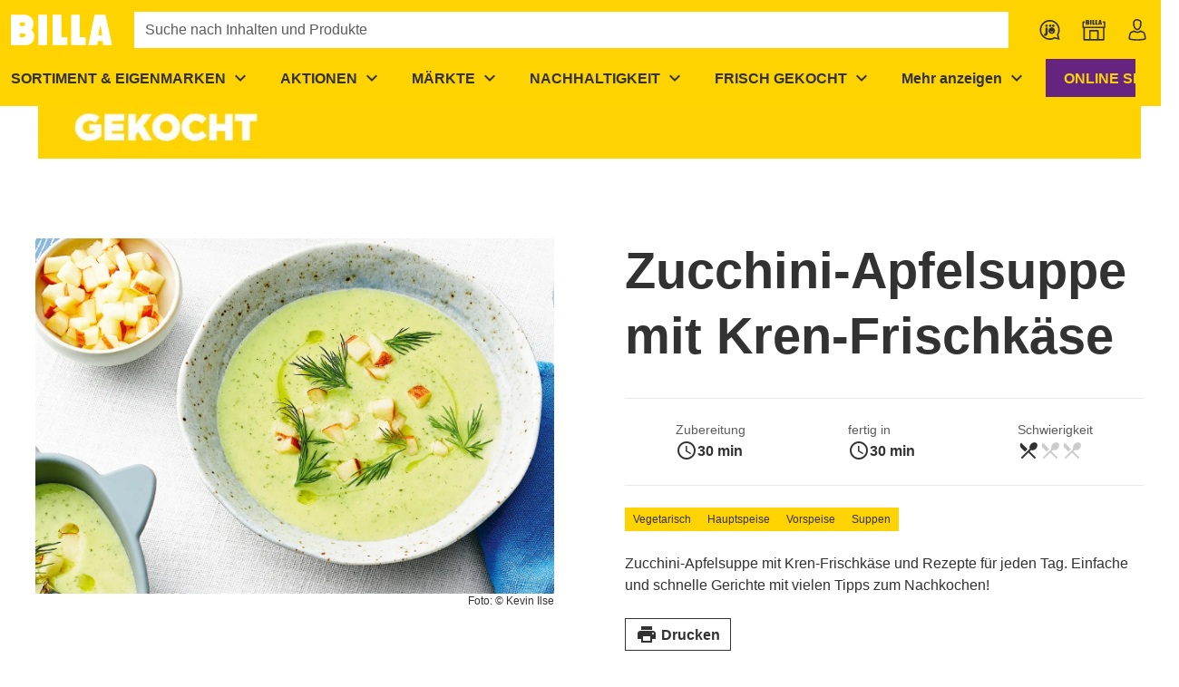

--- FILE ---
content_type: text/css; charset=utf-8
request_url: https://www.billa.at/_nuxt/search-badge.C6EuBcry.css
body_size: -260
content:
.ws-header-quick-link{color:var(--header-icon-color)!important;outline-color:var(--header-icon-color,var(--menu-item-color))!important;padding:0 6px!important;position:relative;width:auto!important}@media only screen and (min-width:960px){.ws-header-quick-link:hover:before,body.user-is-tabbing .ws-header-quick-link:focus:before{background-color:var(--hover-bg-color);border-radius:var(--ws-border-radius);content:"";inset:0;opacity:.08;position:absolute;z-index:-1}}body.user-is-tabbing .ws-header-quick-link:focus:before{opacity:.24}.ws-header-quick-link:hover .ws-header-quick-link__icon,.ws-header-quick-link:hover .ws-header-quick-link__text{color:var(--hover-text-color,var(--menu-item-color))!important}.ws-header-quick-link__icon{display:block;position:relative}@media only screen and (max-width:359.98px){.ws-header-quick-link__icon{height:24px;width:24px}}.ws-header-quick-link__icon .ws-icon{font-size:36px}@media only screen and (max-width:359.98px){.ws-header-quick-link__icon .ws-icon{font-size:24px}}.ws-header-quick-link__icon .ws-pill{position:absolute;right:-8px;top:-4px}.ws-header-quick-link__svg-image{width:36px}@media only screen and (max-width:359.98px){.ws-header-quick-link__svg-image{width:24px}}.ws-header-quick-link__icon .ws-icon{transform-origin:bottom;transition:transform .3s ease-in}.ws-header-quick-link__icon--grow .ws-icon{transform:scale(1.1)}


--- FILE ---
content_type: text/javascript; charset=utf-8
request_url: https://www.billa.at/_nuxt/Cix3sBuO.js
body_size: 266
content:
import{_ as y}from"./BRNMv7rL.js";import{l as B}from"./CqbYTHn5.js";import{d as g,u as x,aA as k,U as N,l as s,k as o,j as C,F as d,q as H,o as a,n as L,C as v,x as $,z as I,t as S}from"./H3XYDTwC.js";const V=["aria-label"],w={key:0,class:"ws-breadcrumbs text-body-2 text-base-color2","data-test":"breadcrumbs",role:"list"},T=["innerHTML"],E=g({__name:"breadcrumbs",props:{breadcrumbs:{},hideHome:{type:Boolean,default:!1},isProductBreadcrumbs:{type:Boolean,default:!1}},setup(b){const n=b,p=(e,t)=>(n.isProductBreadcrumbs?e:e.filter(r=>r.active)).map((r,l)=>{const m={"@type":"ListItem",position:l+1,name:r.name};return r.url&&(m.item=`${t}${r.url}`),m}),f=(e,t)=>({children:JSON.stringify({"@context":"https://schema.org","@type":"BreadcrumbList",itemListElement:p(e,t)}),type:"application/ld+json"}),{$t:i,$clientRuntimeConfig:{baseUrl:h}}=x();k({script:()=>f(n.breadcrumbs,h)});const c=N(()=>{let e=[];return n.breadcrumbs?.length&&(e=n.breadcrumbs.filter(t=>t.active).map(t=>({name:t.name,href:t.url})),e.length>4&&(e=e.slice(-3),e.unshift({name:"..."})),n.hideHome||e.unshift({href:"/",root:!0}),e[e.length-1].disabled=!0),e}),_=i("breadcrumbs.home")==="breadcrumbs.home"?"Home":i("breadcrumbs.home");return(e,t)=>{const u=y;return a(),s("nav",{class:"py-2 hide-on-print","aria-label":o(i)("breadcrumbs.label")},[e.breadcrumbs?.length?(a(),s("ol",w,[(a(!0),s(d,null,H(o(c),(r,l)=>(a(),s("li",{key:r.href,class:"ws-breadcrumbs__item","data-test":"breadcrumbs-item"},[l<o(c).length-1&&r.href?(a(),s(d,{key:0},[L(u,{to:r.href,onClick:t[0]||(t[0]=m=>o(B)("queryId"))},{default:$(()=>[I(S(r.root?o(_):r.name),1)]),_:2},1032,["to"]),t[1]||(t[1]=v("span",{class:"mx-3","aria-hidden":"true"},"/",-1))],64)):(a(),s("span",{key:1,innerHTML:r.name},null,8,T))]))),128))])):C("",!0)],8,V)}}});export{E as _};


--- FILE ---
content_type: text/javascript; charset=utf-8
request_url: https://www.billa.at/_nuxt/CeI6W7kQ.js
body_size: 123
content:
const __vite__mapDeps=(i,m=__vite__mapDeps,d=(m.f||(m.f=["./15ROoiUR.js","./H3XYDTwC.js","./entry.ByINgGUe.css","./COchBIi5.js","./C6xgu1-Y.js","./BKRS8239.js","./CN276lGW.js","./DPz9wiC4.js","./lazy-load-image.Bj26ZR5O.css","./BXfpZ5s6.js","./DK3KStfO.js","./BEvWbI5E.js","./Dq4gyuYY.js","./CAy_Ay25.js","./CYV95dYU.js","./BRNMv7rL.js","./button.DtgRnTiT.css","./age-verification.DIRasLZP.css"])))=>i.map(i=>d[i]);
import{d,v as f,U as _,ae as g,l as m,o,m as l,j as v,k as a,y as k,F as V,q as A,_ as y,u as B}from"./H3XYDTwC.js";import{_ as C}from"./Clu3suxE.js";const $={class:"ws-cms-components","data-test":"cms-components"},I=d({__name:"cms-components",props:{ageVerification:{},content:{},preloadFirst:{type:Boolean}},setup(u){const p=k(()=>y(()=>import("./15ROoiUR.js"),__vite__mapDeps([0,1,2,3,4,5,6,7,8,9,10,11,12,13,14,15,16,17]),import.meta.url)),s=u,e=f(!1),r=_(()=>B().$useCookie("customerAge"));return g(()=>{e.value=!!(s.ageVerification&&(r.value===void 0||r.value<s.ageVerification.minimumAge))}),(t,i)=>(o(),m("div",$,[a(e)?(o(),l(a(p),{key:0,content:t.ageVerification,onVerify:i[0]||(i[0]=n=>e.value=!1)},null,8,["content"])):v("",!0),(o(!0),m(V,null,A(t.content,(n,c)=>(o(),l(C,{key:`${n.kontentId}-${c}`,component:n,inert:a(e),preload:t.preloadFirst&&c===0},null,8,["component","inert","preload"]))),128))]))}});export{I as _};


--- FILE ---
content_type: text/javascript; charset=utf-8
request_url: https://www.billa.at/_nuxt/ajww-GFt.js
body_size: 405
content:
import{_ as g}from"./BKrwdZV8.js";import{_ as y}from"./Co2_ZTUj.js";import{a7 as k,a8 as l,m as u,o as a,x as s,n as d,j as m,l as c,bn as M,D as h,G as v,C as i,t as f,p as b,aD as C,T as I,Q as B}from"./H3XYDTwC.js";const S={name:"WsHeaderMenuItem",components:{WsFadeTransition:g,WsMenu:y},props:{colorHeaderMenuItem:{type:String,default:void 0},hasBorder:{type:Boolean,default:!1},id:{type:String,required:!0},isListItem:{type:Boolean,default:!0},shortTitle:{type:String,default:void 0},skiplinkId:{type:String,default:void 0},title:{type:String,required:!0}},emits:["close"],data:()=>({showMenu:!1,justOpened:!1}),watch:{"$route.path"(){this.close()},showMenu(e){e?(this.$scrolling.prevent(),this.justOpened=!0):(this.$scrolling.reactivate(),this.$emit("close"),this.justOpened=!1)}},created(){this.color=this.colorHeaderMenuItem||"var(--ws-color-headermenuitem)"},methods:{close(){this.showMenu=!1}}},T=["id","onClick"],V={class:"d-md-none d-lg-block"},j={class:"d-none d-md-block d-lg-none"},O={key:0,class:"ws-overlay fill-height fill-width"};function $(e,o,t,D,N,p){const _=l("ws-fade-transition"),w=l("ws-menu");return a(),u(B(t.isListItem?"li":"div"),{class:"ws-header-menu-item",role:t.isListItem?"presentation":void 0},{default:s(()=>[d(w,{id:t.id,modelValue:e.showMenu,"onUpdate:modelValue":o[1]||(o[1]=n=>e.showMenu=n)},{trigger:s(({attrs:n,toggle:r})=>[i("button",h({id:t.skiplinkId,style:{color:e.color},class:["ws-header-menu-item__button ws-btn px-4",{"ws-header-menu-item__button--open":e.showMenu},{"ws-header-menu-item__button--border":t.hasBorder}]},n,{role:"menuitem","aria-haspopup":"menu",onClick:H=>e.$usage.isTabbing?r():e.justOpened?void 0:r()}),[i("span",V,f(t.title),1),i("span",j,f(t.shortTitle||t.title),1),i("span",{class:b(["ws-icon ws-header-menu-item__icon ws-icon--right notranslate",{"ws-header-menu-item__icon--open":e.showMenu}]),"aria-hidden":"true"}," expand_more ",2)],16,T)]),content:s(({attrs:n})=>[d(_,{onAfterEnter:o[0]||(o[0]=r=>e.justOpened=!1)},{default:s(()=>[e.showMenu?(a(),c("div",M(h({key:0},n)),[v(e.$slots,"content",{close:p.close})],16)):m("",!0)]),_:2},1024)]),_:3},8,["id","modelValue"]),e.showMenu?(a(),u(C,{key:0,to:"main"},[d(I,{name:"overlay"},{default:s(()=>[(a(),c("div",O))]),_:1})])):m("",!0)]),_:3},8,["role"])}const z=k(S,[["render",$]]);export{z as default};
